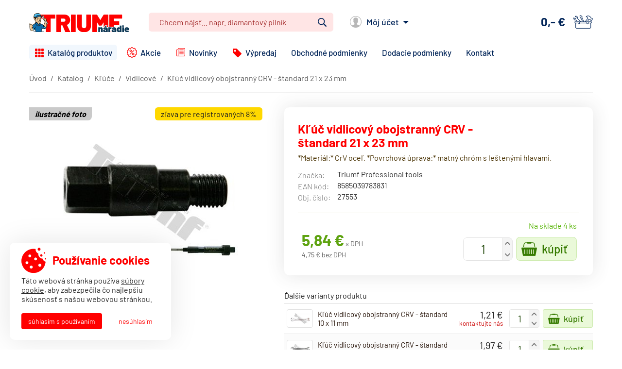

--- FILE ---
content_type: text/html; charset=UTF-8
request_url: https://www.triumfnaradie.sk/kluc-vidlicovy-obojstranny-crv-standard-21-x-23-mm/
body_size: 4629
content:
<!DOCTYPE html>
<html lang="sk" class="no-js">
<head>
  <meta charset="utf-8">
  <title>Kľúč vidlicový obojstranný CRV - štandard 21 x 23 mm | Triumf-Náradie.sk</title>
  <meta name="viewport" content="width=device-width, initial-scale=1">
  <meta name="description" content="*Materiál:* CrV oceľ.  *Povrchová úprava:* matný chróm s leštenými hlavami.">
  <meta name="robots" content="index, follow">
  <meta name="format-detection" content="telephone=no">
  <meta name="theme-color" content="#fe8100">
  <script>(function(d){d.className=d.className.replace("no-js","js")})(document.documentElement);</script>
  <link rel="preload" as="font" type="font/woff2" media="all" href="/assets/fonts/barlow-v5-latin-ext_latin-300.woff2" crossorigin>
  <link rel="preload" as="font" type="font/woff2" media="all" href="/assets/fonts/barlow-v5-latin-ext_latin-regular.woff2" crossorigin>
  <link rel="preload" as="font" type="font/woff2" media="all" href="/assets/fonts/barlow-v5-latin-ext_latin-500.woff2" crossorigin>
  <link rel="preload" as="font" type="font/woff2" media="all" href="/assets/fonts/barlow-v5-latin-ext_latin-600.woff2" crossorigin>
  <link rel="preload" as="font" type="font/woff2" media="all" href="/assets/fonts/barlow-v5-latin-ext_latin-700.woff2" crossorigin>
  <link rel="stylesheet" type="text/css" media="all" href="/assets/css/main.v10.min.css">
  <link rel="apple-touch-icon" sizes="180x180" href="/assets/images/favicon/apple-touch-icon.png">
  <link rel="icon" type="image/png" sizes="32x32" href="/assets/images/favicon/favicon-32x32.png">
  <link rel="icon" type="image/png" sizes="16x16" href="/assets/images/favicon/favicon-16x16.png">
  <link rel="shortcut icon" href="/favicon.ico">
  <link rel="manifest" href="/manifest.json">
  <link rel="canonical" href="/kluc-vidlicovy-obojstranny-crv-standard-21-x-23-mm/">
<!-- Global site tag (gtag.js) - Google Ads: 669246779 -->
<script async src="https://www.googletagmanager.com/gtag/js?id=AW-669246779"></script>
<script>
  window.dataLayer = window.dataLayer || [];
  function gtag(){dataLayer.push(arguments);}
  gtag('js', new Date());

  gtag('config', 'AW-669246779');
  gtag('config', 'G-X0RLXJE2DR');
</script>
</head>

<body>
  <div class="site">
    
    <header id="js-site-header" class="site-header">
      <div class="site-header-top">
        <div class="site-header-center clearfix">
          <a href="/" class="site-header-logo">
            <img src="/assets/images/logo.png" srcset="/assets/images/logo@2x.png 2x" alt="Triumf-Náradie.sk" width="206" height="40" class="site-header-logo-img">
          </a>

          <div class="site-header-right">
            <div id="js-search-panel" class="header-search">
  <form action="/katalog/vyhladavanie/" method="get" class="header-search-form js-form-validation">
    <fieldset>
      <input type="search" name="q" value="" placeholder="Chcem nájsť... napr. diamantový pilník" required="required" id="js-search-autocomplete" class="header-search-input">
      <button type="submit" class="header-search-button">Vyhľadať</button>
    </fieldset>
  </form>
</div>            <div class="header-user">
  <a href="/zakaznik/prihlasenie/" id="js-login-form-toggle" class="header-user-link" data-login-path="/zakaznik/prihlasenie/" data-register-path="/zakaznik/registracia/" data-restore-password-path="/zakaznik/obnovenie-hesla/">Môj účet</a>
</div>            <div id="js-cart" class="header-cart is-empty">
  <a href="/nakup/nakupny-kosik/" class="header-cart-link">
    <span class="header-cart-price js-price">0,-&nbsp;&euro;</span>
    <span class="header-cart-num-products js-num-products">0</span>
    <span class="header-cart-text">košík</span>
  </a>
</div>          </div>
        </div>
      </div>

      <div class="site-header-bottom">
        <a href="#menu" id="js-nav-toggle" class="nav-toggle">
  <span class="nav-toggle-icon">
    <span class="nav-toggle-icon-in"></span>
  </span>

  <span class="nav-toggle-text">Menu</span>
</a>

<nav id="menu" class="site-nav">
  <ul class="site-nav-ul clearfix">
    <li class="site-nav-item site-nav-item--3">
      <a href="/katalog/" class="site-nav-link site-nav-link--3 is-active">Katalóg produktov</a>
    </li>
    <li class="site-nav-item site-nav-item--9">
      <a href="/akcie/" class="site-nav-link site-nav-link--9">Akcie</a>
    </li>
    <li class="site-nav-item site-nav-item--10">
      <a href="/novinky/" class="site-nav-link site-nav-link--10">Novinky</a>
    </li>
    <li class="site-nav-item site-nav-item--11">
      <a href="/vypredaj/" class="site-nav-link site-nav-link--11">Výpredaj</a>
    </li>
    <li class="site-nav-item site-nav-item--4">
      <a href="/obchodne-podmienky/" class="site-nav-link site-nav-link--4">Obchodné podmienky</a>
    </li>
    <li class="site-nav-item site-nav-item--5">
      <a href="/dodacie-podmienky/" class="site-nav-link site-nav-link--5">Dodacie podmienky</a>
    </li>
    <li class="site-nav-item site-nav-item--6">
      <a href="/kontakt/" class="site-nav-link site-nav-link--6">Kontakt</a>
    </li>
  </ul>
</nav>      </div>
    </header>

    <div class="site-body">
      
<main class="catalog-product">
  <div class="catalog-product-breadcrumbs">
    <div class="breadcrumbs" vocab="https://schema.org/" typeof="BreadcrumbList">
  <ul class="breadcrumbs-ul clearfix">
    <li class="breadcrumbs-item" property="itemListElement" typeof="ListItem">
      <a href="/" class="breadcrumbs-link" property="item" typeof="WebPage">
        <span class="breadcrumbs-text" property="name">Úvod</span>
      </a>

      <meta property="position" content="1">
    </li>

    <li class="breadcrumbs-item" property="itemListElement" typeof="ListItem">
      <a href="/katalog/" class="breadcrumbs-link" property="item" typeof="WebPage">
        <span class="breadcrumbs-text" property="name">Katalóg</span>
      </a>

      <meta property="position" content="2">
    </li>
    <li class="breadcrumbs-item" property="itemListElement" typeof="ListItem">
      <a href="/katalog/kluce/" class="breadcrumbs-link" property="item" typeof="WebPage">
        <span class="breadcrumbs-text" property="name">Kľúče</span>
      </a>

      <meta property="position" content="3">
    </li>
    <li class="breadcrumbs-item" property="itemListElement" typeof="ListItem">
      <a href="/katalog/kluce/vidlicove/" class="breadcrumbs-link" property="item" typeof="WebPage">
        <span class="breadcrumbs-text" property="name">Vidlicové</span>
      </a>

      <meta property="position" content="4">
    </li>
    <li class="breadcrumbs-item" property="itemListElement" typeof="ListItem">
      <span class="breadcrumbs-text" property="name">Kľúč vidlicový obojstranný CRV - štandard 21 x 23 mm</span>

      <meta property="position" content="5">
    </li>
  </ul>
</div>  </div>

  <div class="catalog-product-top clearfix">
    <div class="catalog-product-left">
      <a href="/content/products/triumf_tools/5_27553-big.jpg" target="_blank" id="js-product-image-link"  class="catalog-product-image js-gallery-image">
        <img src="/content/products/triumf_tools/5_27553.jpg" alt="Kľúč vidlicový obojstranný CRV - štandard 21 x 23 mm" id="js-product-image"  class="catalog-product-img">

        <span class="catalog-product-stickers">

          <span class="sticker sticker--discount catalog-product-sticker">Zľava pre registrovaných 8%</span>
        </span>

        <span class="catalog-product-image-info">ilustračné foto</span>
      </a>

    </div>

    <div class="catalog-product-info">
      <div class="catalog-product-info-content">
        <h1 class="catalog-product-title">Kľúč vidlicový obojstranný CRV - štandard 21 x 23 mm</h1>

        <div class="catalog-product-introduction">
          <p>*Materiál:* CrV oceľ.  *Povrchová úprava:* matný chróm s leštenými hlavami.</p>
        </div>

        <table class="catalog-product-attr">
          <tr>
            <th class="catalog-product-attr-label">Značka:</th>
            <td class="catalog-product-attr-value">Triumf Professional tools</td>
          </tr>

          <tr>
            <th class="catalog-product-attr-label">EAN kód:</th>
            <td class="catalog-product-attr-value">8585039783831</td>
          </tr>

          <tr>
            <th class="catalog-product-attr-label">Obj. číslo:</th>
            <td class="catalog-product-attr-value">27553</td>
          </tr>
        </table>


        <div class="catalog-product-wrap">
          <div class="availability availability--available catalog-product-availability">Na sklade 4 ks</div>

          <div class="catalog-product-buy">
            <div class="catalog-product-prices">
              <div class="catalog-product-price">
                <span id="js-product-price" class="catalog-product-price-value">5,84&nbsp;&euro;</span>
                <span class="catalog-product-price-label">s DPH</span>
              </div>


              <div class="catalog-product-price">
                <span class="catalog-product-price-wo-vat">4,75&nbsp;&euro; bez DPH</span>
              </div>
            </div>

            <form action="?do&amp;module=cart&amp;action=add-product" method="post" class="catalog-product-buy-form js-add-to-cart">
              <div>
                <input type="hidden" name="product_id" value="413">

                <div class="quantity-input catalog-product-quantity">
                  <input type="text" name="quantity" value="1" maxlength="4" inputmode="numeric" pattern="[0-9]*" class="catalog-product-quantity-input js-quantity-input">
                </div>

                <button type="submit" class="catalog-product-buy-button">Kúpiť</button>
              </div>
            </form>
          </div>
        </div>

      </div>


      <div class="catalog-product-options is-open">
        <h2 class="catalog-product-options-section-title">Ďalšie varianty produktu</h2>

        <table class="catalog-product-options-table">
          <tr class="catalog-product-options-item">
            <td class="catalog-product-options-cell catalog-product-options-cell--image">
              <a href="/kluc-vidlicovy-obojstranny-crv-standard-10-x-11-mm/" class="catalog-product-options-image">
                <img src="/content/products/triumf_tools/5_27528-small.jpg" alt="Kľúč vidlicový obojstranný CRV - štandard 10 x 11 mm" class="catalog-product-options-img">
              </a>
            </td>

            <td class="catalog-product-options-cell catalog-product-options-cell--title">
              <div class="catalog-product-options-content">
                <h3 class="catalog-product-options-title">
                  <a href="/kluc-vidlicovy-obojstranny-crv-standard-10-x-11-mm/" class="catalog-product-options-title-link">Kľúč vidlicový obojstranný CRV - štandard 10 x 11 mm</a>
                </h3>
              </div>
            </td>

            <td class="catalog-product-options-cell catalog-product-options-cell--buy">
              <div class="catalog-product-options-buy-wrap">
                <div class="catalog-product-options-prices">
                  <div class="catalog-product-options-price">1,21&nbsp;&euro;</div>

                  <div class="availability availability--order catalog-product-options-availability">Kontaktujte nás</div>
                </div>

                <form action="?do&amp;module=cart&amp;action=add-product" method="post" class="catalog-product-options-buy-form js-add-to-cart">
                  <div>
                    <input type="hidden" name="product_id" value="405">

                    <div class="quantity-input catalog-product-options-quantity">
                      <input type="text" name="quantity" value="1" maxlength="4" inputmode="numeric" pattern="[0-9]*" class="catalog-product-options-quantity-input js-quantity-input">
                    </div>

                    <button type="submit" class="catalog-product-options-buy-button">Kúpiť</button>
                  </div>
                </form>
              </div>
            </td>
          </tr>
          <tr class="catalog-product-options-item">
            <td class="catalog-product-options-cell catalog-product-options-cell--image">
              <a href="/kluc-vidlicovy-obojstranny-crv-standard-6-x-7-mm/" class="catalog-product-options-image">
                <img src="/content/products/triumf_tools/5_27546-small.jpg" alt="Kľúč vidlicový obojstranný CRV - štandard 6 x 7 mm" class="catalog-product-options-img">
              </a>
            </td>

            <td class="catalog-product-options-cell catalog-product-options-cell--title">
              <div class="catalog-product-options-content">
                <h3 class="catalog-product-options-title">
                  <a href="/kluc-vidlicovy-obojstranny-crv-standard-6-x-7-mm/" class="catalog-product-options-title-link">Kľúč vidlicový obojstranný CRV - štandard 6 x 7 mm</a>
                </h3>
              </div>
            </td>

            <td class="catalog-product-options-cell catalog-product-options-cell--buy">
              <div class="catalog-product-options-buy-wrap">
                <div class="catalog-product-options-prices">
                  <div class="catalog-product-options-price">1,97&nbsp;&euro;</div>

                  <div class="availability availability--order catalog-product-options-availability">Kontaktujte nás</div>
                </div>

                <form action="?do&amp;module=cart&amp;action=add-product" method="post" class="catalog-product-options-buy-form js-add-to-cart">
                  <div>
                    <input type="hidden" name="product_id" value="407">

                    <div class="quantity-input catalog-product-options-quantity">
                      <input type="text" name="quantity" value="1" maxlength="4" inputmode="numeric" pattern="[0-9]*" class="catalog-product-options-quantity-input js-quantity-input">
                    </div>

                    <button type="submit" class="catalog-product-options-buy-button">Kúpiť</button>
                  </div>
                </form>
              </div>
            </td>
          </tr>
          <tr class="catalog-product-options-item">
            <td class="catalog-product-options-cell catalog-product-options-cell--image">
              <a href="/kluc-vidlicovy-obojstranny-crv-standard-8-x-9-mm/" class="catalog-product-options-image">
                <img src="/content/products/triumf_tools/5_27547-small.jpg" alt="Kľúč vidlicový obojstranný CRV - štandard 8 x 9 mm" class="catalog-product-options-img">
              </a>
            </td>

            <td class="catalog-product-options-cell catalog-product-options-cell--title">
              <div class="catalog-product-options-content">
                <h3 class="catalog-product-options-title">
                  <a href="/kluc-vidlicovy-obojstranny-crv-standard-8-x-9-mm/" class="catalog-product-options-title-link">Kľúč vidlicový obojstranný CRV - štandard 8 x 9 mm</a>
                </h3>
              </div>
            </td>

            <td class="catalog-product-options-cell catalog-product-options-cell--buy">
              <div class="catalog-product-options-buy-wrap">
                <div class="catalog-product-options-prices">
                  <div class="catalog-product-options-price">2,47&nbsp;&euro;</div>

                  <div class="availability availability--order catalog-product-options-availability">Kontaktujte nás</div>
                </div>

                <form action="?do&amp;module=cart&amp;action=add-product" method="post" class="catalog-product-options-buy-form js-add-to-cart">
                  <div>
                    <input type="hidden" name="product_id" value="406">

                    <div class="quantity-input catalog-product-options-quantity">
                      <input type="text" name="quantity" value="1" maxlength="4" inputmode="numeric" pattern="[0-9]*" class="catalog-product-options-quantity-input js-quantity-input">
                    </div>

                    <button type="submit" class="catalog-product-options-buy-button">Kúpiť</button>
                  </div>
                </form>
              </div>
            </td>
          </tr>
          <tr class="catalog-product-options-item">
            <td class="catalog-product-options-cell catalog-product-options-cell--image">
              <a href="/kluc-vidlicovy-obojstranny-crv-standard-12-x-13-mm/" class="catalog-product-options-image">
                <img src="/content/products/triumf_tools/5_27548-small.jpg" alt="Kľúč vidlicový obojstranný CRV - štandard 12 x 13 mm" class="catalog-product-options-img">
              </a>
            </td>

            <td class="catalog-product-options-cell catalog-product-options-cell--title">
              <div class="catalog-product-options-content">
                <h3 class="catalog-product-options-title">
                  <a href="/kluc-vidlicovy-obojstranny-crv-standard-12-x-13-mm/" class="catalog-product-options-title-link">Kľúč vidlicový obojstranný CRV - štandard 12 x 13 mm</a>
                </h3>
              </div>
            </td>

            <td class="catalog-product-options-cell catalog-product-options-cell--buy">
              <div class="catalog-product-options-buy-wrap">
                <div class="catalog-product-options-prices">
                  <div class="catalog-product-options-price">2,87&nbsp;&euro;</div>

                  <div class="availability availability--order catalog-product-options-availability">Kontaktujte nás</div>
                </div>

                <form action="?do&amp;module=cart&amp;action=add-product" method="post" class="catalog-product-options-buy-form js-add-to-cart">
                  <div>
                    <input type="hidden" name="product_id" value="404">

                    <div class="quantity-input catalog-product-options-quantity">
                      <input type="text" name="quantity" value="1" maxlength="4" inputmode="numeric" pattern="[0-9]*" class="catalog-product-options-quantity-input js-quantity-input">
                    </div>

                    <button type="submit" class="catalog-product-options-buy-button">Kúpiť</button>
                  </div>
                </form>
              </div>
            </td>
          </tr>
          <tr class="catalog-product-options-item">
            <td class="catalog-product-options-cell catalog-product-options-cell--image">
              <a href="/kluc-vidlicovy-obojstranny-crv-standard-14-x-15-mm/" class="catalog-product-options-image">
                <img src="/content/products/triumf_tools/5_27549-small.jpg" alt="Kľúč vidlicový obojstranný CRV - štandard 14 x 15 mm" class="catalog-product-options-img">
              </a>
            </td>

            <td class="catalog-product-options-cell catalog-product-options-cell--title">
              <div class="catalog-product-options-content">
                <h3 class="catalog-product-options-title">
                  <a href="/kluc-vidlicovy-obojstranny-crv-standard-14-x-15-mm/" class="catalog-product-options-title-link">Kľúč vidlicový obojstranný CRV - štandard 14 x 15 mm</a>
                </h3>
              </div>
            </td>

            <td class="catalog-product-options-cell catalog-product-options-cell--buy">
              <div class="catalog-product-options-buy-wrap">
                <div class="catalog-product-options-prices">
                  <div class="catalog-product-options-price">3,59&nbsp;&euro;</div>

                  <div class="availability availability--order catalog-product-options-availability">Kontaktujte nás</div>
                </div>

                <form action="?do&amp;module=cart&amp;action=add-product" method="post" class="catalog-product-options-buy-form js-add-to-cart">
                  <div>
                    <input type="hidden" name="product_id" value="403">

                    <div class="quantity-input catalog-product-options-quantity">
                      <input type="text" name="quantity" value="1" maxlength="4" inputmode="numeric" pattern="[0-9]*" class="catalog-product-options-quantity-input js-quantity-input">
                    </div>

                    <button type="submit" class="catalog-product-options-buy-button">Kúpiť</button>
                  </div>
                </form>
              </div>
            </td>
          </tr>
          <tr class="catalog-product-options-item">
            <td class="catalog-product-options-cell catalog-product-options-cell--image">
              <a href="/kluc-vidlicovy-obojstranny-crv-standard-16-x-17-mm/" class="catalog-product-options-image">
                <img src="/content/products/triumf_tools/5_27550-small.jpg" alt="Kľúč vidlicový obojstranný CRV - štandard 16 x 17 mm" class="catalog-product-options-img">
              </a>
            </td>

            <td class="catalog-product-options-cell catalog-product-options-cell--title">
              <div class="catalog-product-options-content">
                <h3 class="catalog-product-options-title">
                  <a href="/kluc-vidlicovy-obojstranny-crv-standard-16-x-17-mm/" class="catalog-product-options-title-link">Kľúč vidlicový obojstranný CRV - štandard 16 x 17 mm</a>
                </h3>
              </div>
            </td>

            <td class="catalog-product-options-cell catalog-product-options-cell--buy">
              <div class="catalog-product-options-buy-wrap">
                <div class="catalog-product-options-prices">
                  <div class="catalog-product-options-price">3,70&nbsp;&euro;</div>

                  <div class="availability availability--order catalog-product-options-availability">Kontaktujte nás</div>
                </div>

                <form action="?do&amp;module=cart&amp;action=add-product" method="post" class="catalog-product-options-buy-form js-add-to-cart">
                  <div>
                    <input type="hidden" name="product_id" value="402">

                    <div class="quantity-input catalog-product-options-quantity">
                      <input type="text" name="quantity" value="1" maxlength="4" inputmode="numeric" pattern="[0-9]*" class="catalog-product-options-quantity-input js-quantity-input">
                    </div>

                    <button type="submit" class="catalog-product-options-buy-button">Kúpiť</button>
                  </div>
                </form>
              </div>
            </td>
          </tr>
          <tr class="catalog-product-options-item">
            <td class="catalog-product-options-cell catalog-product-options-cell--image">
              <a href="/kluc-vidlicovy-obojstranny-crv-standard-18-x-19-mm/" class="catalog-product-options-image">
                <img src="/content/products/triumf_tools/5_27551-small.jpg" alt="Kľúč vidlicový obojstranný CRV - štandard 18 x 19 mm" class="catalog-product-options-img">
              </a>
            </td>

            <td class="catalog-product-options-cell catalog-product-options-cell--title">
              <div class="catalog-product-options-content">
                <h3 class="catalog-product-options-title">
                  <a href="/kluc-vidlicovy-obojstranny-crv-standard-18-x-19-mm/" class="catalog-product-options-title-link">Kľúč vidlicový obojstranný CRV - štandard 18 x 19 mm</a>
                </h3>
              </div>
            </td>

            <td class="catalog-product-options-cell catalog-product-options-cell--buy">
              <div class="catalog-product-options-buy-wrap">
                <div class="catalog-product-options-prices">
                  <div class="catalog-product-options-price">4,13&nbsp;&euro;</div>

                  <div class="availability availability--order catalog-product-options-availability">Kontaktujte nás</div>
                </div>

                <form action="?do&amp;module=cart&amp;action=add-product" method="post" class="catalog-product-options-buy-form js-add-to-cart">
                  <div>
                    <input type="hidden" name="product_id" value="401">

                    <div class="quantity-input catalog-product-options-quantity">
                      <input type="text" name="quantity" value="1" maxlength="4" inputmode="numeric" pattern="[0-9]*" class="catalog-product-options-quantity-input js-quantity-input">
                    </div>

                    <button type="submit" class="catalog-product-options-buy-button">Kúpiť</button>
                  </div>
                </form>
              </div>
            </td>
          </tr>
          <tr class="catalog-product-options-item">
            <td class="catalog-product-options-cell catalog-product-options-cell--image">
              <a href="/kluc-vidlicovy-obojstranny-crv-standard-20-x-22-mm/" class="catalog-product-options-image">
                <img src="/content/products/triumf_tools/5_27552-small.jpg" alt="Kľúč vidlicový obojstranný CRV - štandard  20 x 22 mm" class="catalog-product-options-img">
              </a>
            </td>

            <td class="catalog-product-options-cell catalog-product-options-cell--title">
              <div class="catalog-product-options-content">
                <h3 class="catalog-product-options-title">
                  <a href="/kluc-vidlicovy-obojstranny-crv-standard-20-x-22-mm/" class="catalog-product-options-title-link">Kľúč vidlicový obojstranný CRV - štandard  20 x 22 mm</a>
                </h3>
              </div>
            </td>

            <td class="catalog-product-options-cell catalog-product-options-cell--buy">
              <div class="catalog-product-options-buy-wrap">
                <div class="catalog-product-options-prices">
                  <div class="catalog-product-options-price">4,74&nbsp;&euro;</div>

                  <div class="availability availability--available catalog-product-options-availability">Na sklade 1 ks</div>
                </div>

                <form action="?do&amp;module=cart&amp;action=add-product" method="post" class="catalog-product-options-buy-form js-add-to-cart">
                  <div>
                    <input type="hidden" name="product_id" value="400">

                    <div class="quantity-input catalog-product-options-quantity">
                      <input type="text" name="quantity" value="1" maxlength="4" inputmode="numeric" pattern="[0-9]*" class="catalog-product-options-quantity-input js-quantity-input">
                    </div>

                    <button type="submit" class="catalog-product-options-buy-button">Kúpiť</button>
                  </div>
                </form>
              </div>
            </td>
          </tr>
          <tr class="catalog-product-options-item">
            <td class="catalog-product-options-cell catalog-product-options-cell--image">
              <a href="/kluc-vidlicovy-obojstranny-crv-standard-24-x-27-mm/" class="catalog-product-options-image">
                <img src="/content/products/triumf_tools/5_27554-small.jpg" alt="Kľúč vidlicový obojstranný CRV - štandard 24 x 27 mm" class="catalog-product-options-img">
              </a>
            </td>

            <td class="catalog-product-options-cell catalog-product-options-cell--title">
              <div class="catalog-product-options-content">
                <h3 class="catalog-product-options-title">
                  <a href="/kluc-vidlicovy-obojstranny-crv-standard-24-x-27-mm/" class="catalog-product-options-title-link">Kľúč vidlicový obojstranný CRV - štandard 24 x 27 mm</a>
                </h3>
              </div>
            </td>

            <td class="catalog-product-options-cell catalog-product-options-cell--buy">
              <div class="catalog-product-options-buy-wrap">
                <div class="catalog-product-options-prices">
                  <div class="catalog-product-options-price">10,12&nbsp;&euro;</div>

                  <div class="availability availability--available catalog-product-options-availability">Na sklade 1 ks</div>
                </div>

                <form action="?do&amp;module=cart&amp;action=add-product" method="post" class="catalog-product-options-buy-form js-add-to-cart">
                  <div>
                    <input type="hidden" name="product_id" value="414">

                    <div class="quantity-input catalog-product-options-quantity">
                      <input type="text" name="quantity" value="1" maxlength="4" inputmode="numeric" pattern="[0-9]*" class="catalog-product-options-quantity-input js-quantity-input">
                    </div>

                    <button type="submit" class="catalog-product-options-buy-button">Kúpiť</button>
                  </div>
                </form>
              </div>
            </td>
          </tr>
          <tr class="catalog-product-options-item">
            <td class="catalog-product-options-cell catalog-product-options-cell--image">
              <a href="/kluc-vidlicovy-obojstranny-crv-standard-30-x-32-mm/" class="catalog-product-options-image">
                <img src="/content/products/triumf_tools/5_27555-small.jpg" alt="Kľúč vidlicový obojstranný CRV - štandard 30 x 32 mm" class="catalog-product-options-img">
              </a>
            </td>

            <td class="catalog-product-options-cell catalog-product-options-cell--title">
              <div class="catalog-product-options-content">
                <h3 class="catalog-product-options-title">
                  <a href="/kluc-vidlicovy-obojstranny-crv-standard-30-x-32-mm/" class="catalog-product-options-title-link">Kľúč vidlicový obojstranný CRV - štandard 30 x 32 mm</a>
                </h3>
              </div>
            </td>

            <td class="catalog-product-options-cell catalog-product-options-cell--buy">
              <div class="catalog-product-options-buy-wrap">
                <div class="catalog-product-options-prices">
                  <div class="catalog-product-options-price">11,65&nbsp;&euro;</div>

                  <div class="availability availability--available catalog-product-options-availability">Na sklade 1 ks</div>
                </div>

                <form action="?do&amp;module=cart&amp;action=add-product" method="post" class="catalog-product-options-buy-form js-add-to-cart">
                  <div>
                    <input type="hidden" name="product_id" value="415">

                    <div class="quantity-input catalog-product-options-quantity">
                      <input type="text" name="quantity" value="1" maxlength="4" inputmode="numeric" pattern="[0-9]*" class="catalog-product-options-quantity-input js-quantity-input">
                    </div>

                    <button type="submit" class="catalog-product-options-buy-button">Kúpiť</button>
                  </div>
                </form>
              </div>
            </td>
          </tr>
        </table>
      </div>
    </div>
  </div>

  <div id="description" class="catalog-product-content">
    <div class="catalog-product-tabs js-tabs">
      <ul class="catalog-product-tabs-ul clearfix">
        <li class="catalog-product-tabs-item">
          <a href="#popis-produktu" class="catalog-product-tabs-link is-active">Popis produktu</a>
        </li>


      </ul>
    </div>

    <div id="popis-produktu" class="catalog-product-tab-content is-open">
      <div class="catalog-product-content-pad">
        <article class="catalog-product-description">
          <div class="typography"><p>*Materiál:* CrV oceľ. <br />
*Povrchová úprava:* matný chróm s leštenými hlavami.</p></div>
        </article>


      </div>
    </div>


  </div>
</main>


<script type='application/ld+json'>
{"@context":"http:\/\/www.schema.org","@type":"Product","name":"K\u013e\u00fa\u010d vidlicov\u00fd obojstrann\u00fd CRV - \u0161tandard 21 x 23 mm","image":"\/content\/products\/triumf_tools\/5_27553-small.jpg","description":"*Materi\u00e1l:* CrV oce\u013e.  *Povrchov\u00e1 \u00faprava:* matn\u00fd chr\u00f3m s le\u0161ten\u00fdmi hlavami.","sku":"413","brand":{"@context":"http:\/\/schema.org","@type":"Brand","name":"Triumf Professional tools"},"offers":{"@type":"Offer","priceCurrency":"EUR","price":"5.84","availability":"InStock"}}</script>

<script>
  gtag('event', 'view_item', {
    currency: 'EUR',
    items: [{
      item_id: "TN6540",
      item_name: "Kľúč vidlicový obojstranný CRV - štandard 21 x 23 mm",
      item_brand: "Triumf Professional tools",
      item_category: "Vidlicové",
      index: 1,
      price: 5.84,
      google_business_vertical: 'retail'
    }]
  });
</script>
    </div>

    <footer class="site-footer">
      <div class="footer-contacts">
        <div class="footer-contacts-center clearfix">
          <div class="footer-contacts-column footer-contacts-column--1">
            <p><strong>DAMO Slovakia s.r.o.</strong><br />Trenčianske Stankovce 3044<br />913 11 Trenčianske Stankovce</p>          </div>

          <div class="footer-contacts-column footer-contacts-column--2">
            <p><strong>Potrebujete poradiť?</strong><br />Poradíme Vám v pracovných dňoch<br />od 7:00 do 16:00</p>          </div>

          <div class="footer-contacts-column footer-contacts-column--3">
            <p><strong>Telefón:</strong> <a href="tel:+421220924329">+421 220 924 329</a><br /><strong>E-mail:</strong> <a href="mailto:objednavky@triumfnaradie.sk">objednavky@triumfnaradie.sk</a></p>          </div>
        </div>
      </div>

      <div class="site-footer-bottom">
        <div class="site-footer-bottom-center clearfix">
          <div class="footer-copyright">
            &copy; 2013 - 2026 DAMO Slovakia s.r.o.
          </div>

          <div class="footer-nav">
            <ul><li><a href="/obchodne-podmienky/">Obchodné podmienky</a></li><li><a href="/dodacie-podmienky/">Dodacie podmienky</a></li><li><a href="/informacie-o-spracovani-osobnych-udajov/">Ochrana osobných údajov</a></li><li><a href="/kontakt/">Kontakt</a></li></ul>          </div>
        </div>
      </div>

      <a href="#" id="js-scroll-to-top" class="scroll-to-top">Hore</a>
    </footer>
  </div>

  <script src="/assets/js/bundle.v14.min.js"></script>
<script>

$(function()
{
  $.LTCookieConsent({
    type: 'consent',
    title: 'Používanie cookies',
    text: 'Táto webová stránka používa <a href="/informacie-o-spracovani-osobnych-udajov/" target="_blank">súbory cookie</a>, aby zabezpečila čo najlepšiu skúsenosť s našou webovou stránkou.',
    agreeText: 'Súhlasím s používaním',
    disagreeText: 'Nesúhlasím'
  });
});

</script></body>
</html>